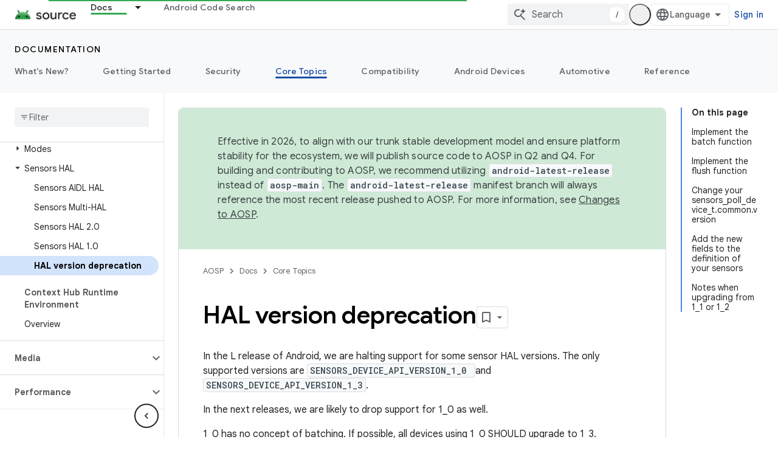

--- FILE ---
content_type: text/javascript
request_url: https://www.gstatic.com/devrel-devsite/prod/v3df8aae39978de8281d519c083a1ff09816fe422ab8f1bf9f8e360a62fb9949d/js/devsite_devsite_badge_awarded_module.js
body_size: -866
content:
(function(_ds){var window=this;try{customElements.define("devsite-badge-awarded",_ds.Yha)}catch(a){console.warn("Unrecognized DevSite custom element - DevsiteBadgeAwarded",a)};})(_ds_www);
